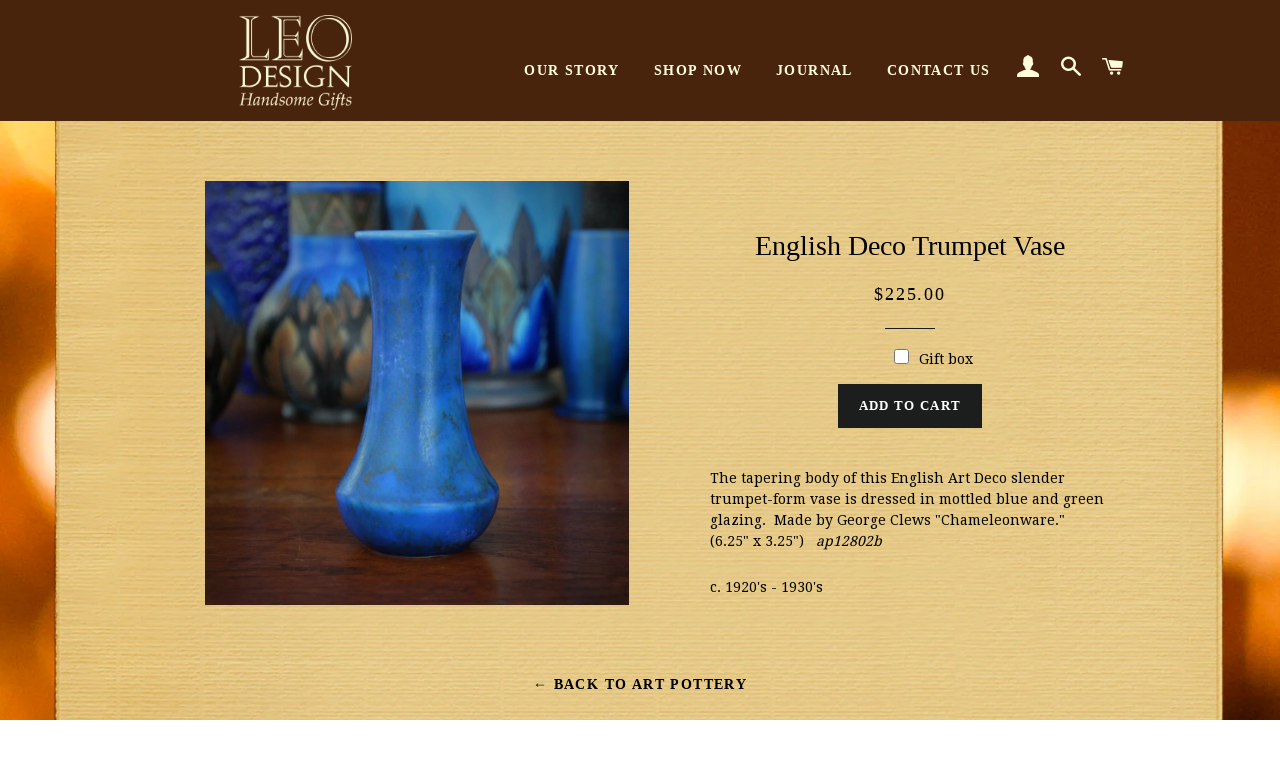

--- FILE ---
content_type: text/html; charset=UTF-8
request_url: https://nulls.solutions/shopify/gift-wrap/app/js/nulls-gift-wrap.js?shop=leo81.myshopify.com
body_size: 1400
content:
var _0xc68e=["","split","0123456789abcdefghijklmnopqrstuvwxyzABCDEFGHIJKLMNOPQRSTUVWXYZ+/","slice","indexOf","","",".","pow","reduce","reverse","0"];function _0xe19c(d,e,f){var g=_0xc68e[2][_0xc68e[1]](_0xc68e[0]);var h=g[_0xc68e[3]](0,e);var i=g[_0xc68e[3]](0,f);var j=d[_0xc68e[1]](_0xc68e[0])[_0xc68e[10]]()[_0xc68e[9]](function(a,b,c){if(h[_0xc68e[4]](b)!==-1)return a+=h[_0xc68e[4]](b)*(Math[_0xc68e[8]](e,c))},0);var k=_0xc68e[0];while(j>0){k=i[j%f]+k;j=(j-(j%f))/f}return k||_0xc68e[11]}eval(function(E,m,i,l,y,r){r="";for(var h=0,len=E.length;h<len;h++){var s="";while(E[h]!==i[y]){s+=E[h];h++}for(var j=0;j<i.length;j++)s=s.replace(new RegExp(i[j],"g"),j);r+=String.fromCharCode(_0xe19c(s,y,10)-l)}return decodeURIComponent(escape(r))}("[base64]",95,"FHCSaQlDp",32,6,3))

--- FILE ---
content_type: text/html; charset=UTF-8
request_url: https://nulls.solutions/shopify/gift-wrap/app/js/nulls-gift-wrap-helper.js?shop=leo81.myshopify.com&pHandle=english-deco-trumpet-vase-1&nDomain=https://leodesignnyc.com/collections/art-pottery/products/english-deco-trumpet-vase-1&proAvaliable=true&proId=8133539233956&proVendor=LEO%20Design&proTitle=English%20Deco%20Trumpet%20Vase&newActive=1&proTags=Art%20Pottery,Vases
body_size: 2536
content:
var _0xc8e=["","split","0123456789abcdefghijklmnopqrstuvwxyzABCDEFGHIJKLMNOPQRSTUVWXYZ+/","slice","indexOf","","",".","pow","reduce","reverse","0"];function _0xe53c(d,e,f){var g=_0xc8e[2][_0xc8e[1]](_0xc8e[0]);var h=g[_0xc8e[3]](0,e);var i=g[_0xc8e[3]](0,f);var j=d[_0xc8e[1]](_0xc8e[0])[_0xc8e[10]]()[_0xc8e[9]](function(a,b,c){if(h[_0xc8e[4]](b)!==-1)return a+=h[_0xc8e[4]](b)*(Math[_0xc8e[8]](e,c))},0);var k=_0xc8e[0];while(j>0){k=i[j%f]+k;j=(j-(j%f))/f}return k||_0xc8e[11]}eval(function(E,m,i,l,y,r){r="";for(var h=0,len=E.length;h<len;h++){var s="";while(E[h]!==i[y]){s+=E[h];h++}for(var j=0;j<i.length;j++)s=s.replace(new RegExp(i[j],"g"),j);r+=String.fromCharCode(_0xe53c(s,y,10)-l)}return decodeURIComponent(escape(r))}("[base64]",7,"AwVbMniHR",2,5,8))

--- FILE ---
content_type: text/javascript; charset=utf-8
request_url: https://leo81.myshopify.com/products/english-deco-trumpet-vase-1.js
body_size: 856
content:
{"id":8133539233956,"title":"English Deco Trumpet Vase","handle":"english-deco-trumpet-vase-1","description":"\u003cp\u003eThe tapering body of this English Art Deco slender trumpet-form vase is dressed in mottled blue and green glazing.  Made by George Clews \"Chameleonware.\"   (6.25\" x 3.25\")   \u003cem\u003eap12802b\u003c\/em\u003e\u003c\/p\u003e\n\u003cp\u003ec. 1920's - 1930's\u003c\/p\u003e","published_at":"2023-02-05T06:21:33-05:00","created_at":"2023-02-05T06:21:33-05:00","vendor":"LEO Design","type":"Art Pottery","tags":["Art Pottery","Vases"],"price":22500,"price_min":22500,"price_max":22500,"available":true,"price_varies":false,"compare_at_price":null,"compare_at_price_min":0,"compare_at_price_max":0,"compare_at_price_varies":false,"variants":[{"id":44203787583652,"title":"Default Title","option1":"Default Title","option2":null,"option3":null,"sku":"ap12802b","requires_shipping":true,"taxable":true,"featured_image":null,"available":true,"name":"English Deco Trumpet Vase","public_title":null,"options":["Default Title"],"price":22500,"weight":907,"compare_at_price":null,"inventory_management":"shopify","barcode":"","requires_selling_plan":false,"selling_plan_allocations":[]}],"images":["\/\/cdn.shopify.com\/s\/files\/1\/1933\/5921\/products\/ap12802b-George-Clews-Chameleonware-English-Art-Deco-Slender-Trumpet-Vase-with-Organic-Mottled-Blue-and-Green-Glazing.jpg?v=1675596095"],"featured_image":"\/\/cdn.shopify.com\/s\/files\/1\/1933\/5921\/products\/ap12802b-George-Clews-Chameleonware-English-Art-Deco-Slender-Trumpet-Vase-with-Organic-Mottled-Blue-and-Green-Glazing.jpg?v=1675596095","options":[{"name":"Title","position":1,"values":["Default Title"]}],"url":"\/products\/english-deco-trumpet-vase-1","media":[{"alt":null,"id":35153702224036,"position":1,"preview_image":{"aspect_ratio":1.0,"height":3456,"width":3456,"src":"https:\/\/cdn.shopify.com\/s\/files\/1\/1933\/5921\/products\/ap12802b-George-Clews-Chameleonware-English-Art-Deco-Slender-Trumpet-Vase-with-Organic-Mottled-Blue-and-Green-Glazing.jpg?v=1675596095"},"aspect_ratio":1.0,"height":3456,"media_type":"image","src":"https:\/\/cdn.shopify.com\/s\/files\/1\/1933\/5921\/products\/ap12802b-George-Clews-Chameleonware-English-Art-Deco-Slender-Trumpet-Vase-with-Organic-Mottled-Blue-and-Green-Glazing.jpg?v=1675596095","width":3456}],"requires_selling_plan":false,"selling_plan_groups":[]}